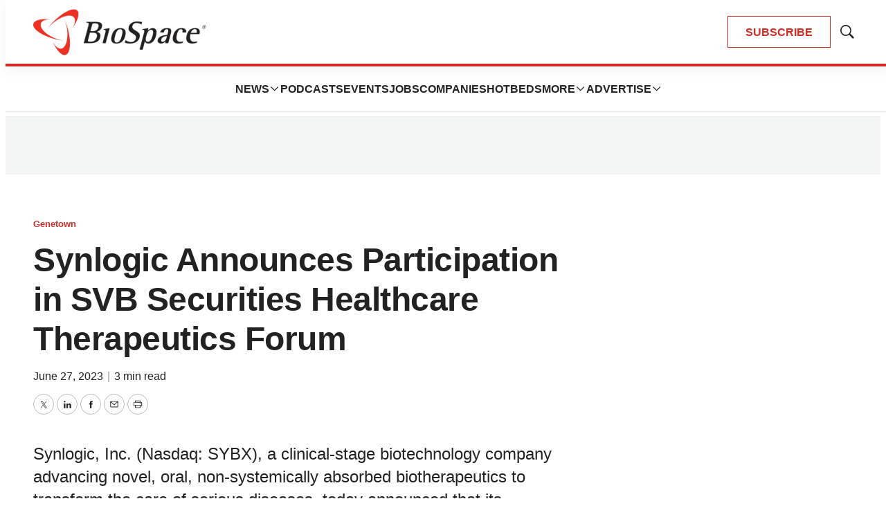

--- FILE ---
content_type: text/html; charset=utf-8
request_url: https://www.google.com/recaptcha/api2/aframe
body_size: 185
content:
<!DOCTYPE HTML><html><head><meta http-equiv="content-type" content="text/html; charset=UTF-8"></head><body><script nonce="D3WKLx7iHIB084GsW87SAQ">/** Anti-fraud and anti-abuse applications only. See google.com/recaptcha */ try{var clients={'sodar':'https://pagead2.googlesyndication.com/pagead/sodar?'};window.addEventListener("message",function(a){try{if(a.source===window.parent){var b=JSON.parse(a.data);var c=clients[b['id']];if(c){var d=document.createElement('img');d.src=c+b['params']+'&rc='+(localStorage.getItem("rc::a")?sessionStorage.getItem("rc::b"):"");window.document.body.appendChild(d);sessionStorage.setItem("rc::e",parseInt(sessionStorage.getItem("rc::e")||0)+1);localStorage.setItem("rc::h",'1768874066120');}}}catch(b){}});window.parent.postMessage("_grecaptcha_ready", "*");}catch(b){}</script></body></html>